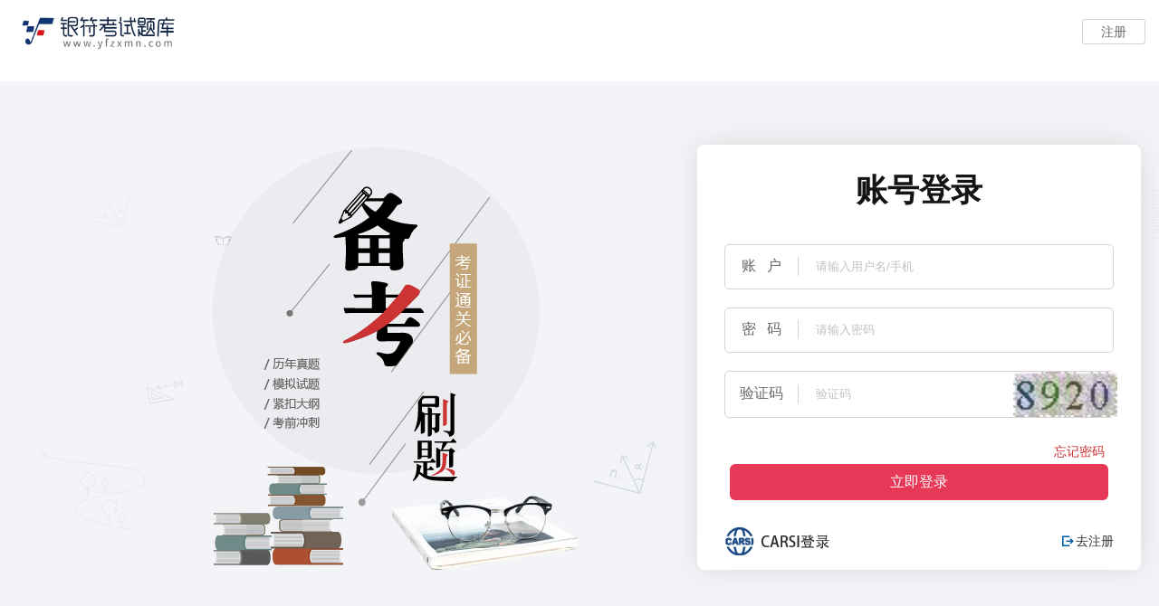

--- FILE ---
content_type: text/html;charset=UTF-8
request_url: https://www.yfzxmn.com/login.jsp;jsessionid=FCDEB14AF428364C3DB329B698168527
body_size: 2048
content:



<!DOCTYPE html PUBLIC "-//W3C//DTD XHTML 1.0 Transitional//EN" "http://www.w3.org/TR/xhtml1/DTD/xhtml1-transitional.dtd">
<html xmlns="http://www.w3.org/1999/xhtml">
	<head>
		<title>用户登录</title>
		<meta name="Keywords"
			content="英语考试,计算机考试,司法考试,公务员考试,研究生考试,医学考试,法律考式,综合考试,工程类考式,经济类考式,在线考试模拟题库,在线模拟考试" />
		<meta name="Description"
			content="英语考试,计算机考试,司法考试,公务员考试,研究生考试,医学考试,法律考式,综合考试,工程类考式,经济类考式,在线考试模拟题库,在线模拟考试" />
		<meta name="robots" content="index, follow" />
		<meta name="googlebot" content="index, follow" />
		<link rel="stylesheet" href="https://www.yfzxmn.com:443/lib/css/easyui.css" type="text/css"></link>
		<script type="text/javascript" src="https://www.yfzxmn.com:443/lib/jquery/jquery-1.8.0.min.js"></script>
		<script type="text/javascript" src="https://www.yfzxmn.com:443/lib/jquery-validation/jquery.validate.min.js"></script>
		<script type="text/javascript" src="lib/jquery-validation/messages_cn.js"></script>
		<script type="text/javascript" src="https://www.yfzxmn.com:443/lib/easyui/jquery.easyui.min.js"></script>
		<script type="text/javascript" src="https://www.yfzxmn.com:443/lib/util.js"></script>
		<script type="text/javascript" src="https://www.yfzxmn.com:443/lib/layer.js"></script>
		<link rel="stylesheet" href="lib/iconfont/iconfont.css"></link>
		<link rel="stylesheet" media="all" href="lib/css/bass.css" ></link>
		<link rel="stylesheet" media="all" href="lib/css/login.css" ></link>
		
	</head>
	<body onmousemove=/HideMenu()/ oncontextmenu="return false" ondragstart="return false" onselectstart ="return false" onselect="document.selection.empty()" oncopy="document.selection.empty()" onbeforecopy="return false" onmouseup="document.selection.empty()">
	<div class="headtop">
<div>
	
	<div class="headBox screenWidth clearfix">
				<div class="logoBox clearfix">		
					<a href="index.jsp">			
					<img src="lib/images/logo.png" alt="银符logo" />
					</a>
				</div>				
				<div class="headerRightBox">					
								<div class="noLogin " id="loginDiv">
								<a href="javascript:$.register()" class="regbottom">注册</a>
								</div>		
				</div>
	</div>
	
</div>
</div>
<div class="bgcolor">
		<div class="screenWidth">
			<div class="loginPOP floatright">
				<h3>账号登录</h3>
				<ul>
					<li>
						<span class="title">账&nbsp;&nbsp;&nbsp;户</span>
						<input id="us_name1" name="usertab.us_name" type="text"  maxlength='11'  class="txtinput" placeholder="请输入用户名/手机"/>
					</li>
					<li>
						<span class="title">密&nbsp;&nbsp;&nbsp;码</span>
						<input id="us_password" name="usertab.us_password" type="password" maxlength="20" class="txtinput" placeholder="请输入密码" />
					</li>
					<li>
						<span class="title">验证码</span>
						<input id="code" name="code" type="text" maxlength="6" class="txtinput wd80" placeholder="验证码"/>
						<div class="yzm"><img src="./code.action" id="CheckCodeImage" style="margin-top:0px;" align="top" onclick="$('#CheckCodeImage').attr('src','./code.action?time='+$.gettime());"></div>
					</li>
				</ul>
				<div class="tips"  id="message">
				
				</div>
				<div class="forgetPassBox"><a href="forgetPass.jsp">忘记密码</a></div>
				<div class="ljbottom" onclick='$.login()' >立即登录</div>
				<div class="bottomDiv">
					<a style="float: left" href="https://www.yfzxmn.com/carsi/login" target="_blank"><img src="lib/images/carsico.png" width="120"></a>
					<a href="javascript:void(0);"  onclick='$.register()' class="gologin"><i class="iconfont">&#xe680;</i>去注册</a>
				</div>
			</div>
		</div>
	</div>	
	
		
		<!--底部-->
	
	


<!--底部-->
	<div class="clearfix footer">
		<div class="screenWidth clearfix" style="border-top: 1px solid #eee;">
			<div class="linkdiv">
				<a href="mobile.jsp"  class="noneborder">移动应用</a>
					<a href="examTimeYear_getByMonth.action?examTimeInfo.so_time=1">考试日历</a>
					<a href="demonstration.jsp">使用指南</a>
					
				<div class="clearfix service">
					 ©版权所有：北京银符信息技术有限公司&nbsp;&nbsp;&nbsp;&nbsp;
					 <a href="https://www.beian.gov.cn/portal/registerSystemInfo?recordcode=11010802021440"  target="_blank"><img src="images/BAico.png" class="baico" >京公网安备11010802021440号</a>
					 <a href="https://beian.miit.gov.cn/#/Integrated/recordQuery" target="_blank">京ICP备09112819号</a><br/>
					服务时间：周一至周五 8:30-17:30&nbsp;&nbsp;&nbsp;&nbsp;
					 <span>服务热线：<b>010-61590718 010-61590655</b></span>
				</div>
			</div>
			<div class="weixin">
				<ul class="clearfix">
					<li><img src="lib/images/银符B12APP.png" alt="" /><span>题库APP</span></li>
					<li><img src="lib/images/银符B12WAP.png" alt="" /><span>手机H5</span></li>
					<li><img src="lib/images/银符数据库公众号.jpg" alt="" /><span>题库公众号</span></li>
				</ul>
			</div>
		</div>
	</div>
		<script type="text/javascript">
			$(document).ready(function() {
				$("#loginForm").validate();
			});
		</script>
	</body>
</html>



--- FILE ---
content_type: text/css
request_url: https://www.yfzxmn.com/lib/iconfont/iconfont.css
body_size: 2238
content:
@font-face {
  font-family: "iconfont"; /* Project id 4563957 */
  src: url('iconfont.woff2?t=1744250784480') format('woff2'),
       url('iconfont.woff?t=1744250784480') format('woff'),
       url('iconfont.ttf?t=1744250784480') format('truetype');
}

.iconfont {
  font-family: "iconfont" !important;
  font-size: 16px;
  font-style: normal;
  -webkit-font-smoothing: antialiased;
  -moz-osx-font-smoothing: grayscale;
}

.icon-AI4:before {
  content: "\e682";
}

.icon-deepseek:before {
  content: "\e792";
}

.icon-image:before {
  content: "\e67b";
}

.icon-erweima:before {
  content: "\e642";
}

.icon-a-24Gdayinji:before {
  content: "\e687";
}

.icon-zhengfudanwei:before {
  content: "\e685";
}

.icon-danweihuaxiang:before {
  content: "\e686";
}

.icon-zhengshurenzheng:before {
  content: "\e8de";
}

.icon-yanzheng:before {
  content: "\e670";
}

.icon-zhengjian:before {
  content: "\e67a";
}

.icon-gongwuyuan:before {
  content: "\e6e7";
}

.icon-certific:before {
  content: "\e67c";
}

.icon-yinhang1:before {
  content: "\ea7a";
}

.icon-policeman-full:before {
  content: "\e8f1";
}

.icon-gongan2:before {
  content: "\e6ef";
}

.icon-jundui-icon:before {
  content: "\e67d";
}

.icon-085shucezhongxin:before {
  content: "\e668";
}

.icon-yixueyuan:before {
  content: "\e669";
}

.icon-jingji1:before {
  content: "\e66c";
}

.icon-zonghe1:before {
  content: "\e681";
}

.icon-jingji-PHD-:before {
  content: "\e6b8";
}

.icon-yixue1:before {
  content: "\e66d";
}

.icon-gongyejingjifenxi:before {
  content: "\e66e";
}

.icon-jingjizhibiao:before {
  content: "\e66f";
}

.icon-xingxing01-copy-copy:before {
  content: "\e671";
}

.icon-shu:before {
  content: "\e672";
}

.icon-shubenbijiben:before {
  content: "\e6a0";
}

.icon-yixuexiaogongju:before {
  content: "\e673";
}

.icon-zonghe2:before {
  content: "\e675";
}

.icon-quankeyixueke:before {
  content: "\e876";
}

.icon-tongjikaoshi:before {
  content: "\e676";
}

.icon-jingjixiaoyi:before {
  content: "\e731";
}

.icon-zonghe3:before {
  content: "\e677";
}

.icon-jingji2:before {
  content: "\e679";
}

.icon-jingji3:before {
  content: "\e697";
}

.icon-word:before {
  content: "\e661";
}

.icon-pdf1:before {
  content: "\e665";
}

.icon-file:before {
  content: "\e660";
}

.icon-wenjianjia3:before {
  content: "\e66a";
}

.icon-pdf:before {
  content: "\e662";
}

.icon-wenjian:before {
  content: "\e7e0";
}

.icon-WORD:before {
  content: "\e6ec";
}

.icon-PDF:before {
  content: "\e715";
}

.icon-shipin:before {
  content: "\e6b1";
}

.icon-shipin1:before {
  content: "\e88b";
}

.icon-shipin2:before {
  content: "\e6b2";
}

.icon-shipin3:before {
  content: "\e653";
}

.icon-shipin4:before {
  content: "\e65e";
}

.icon-shipin5:before {
  content: "\e750";
}

.icon-gantanhao-xianxingsanjiaokuang:before {
  content: "\e762";
}

.icon-gantanhao-sanjiaokuang:before {
  content: "\e764";
}

.icon-tixing:before {
  content: "\e6cc";
}

.icon-tixing1:before {
  content: "\e65f";
}

.icon-xiazai:before {
  content: "\e651";
}

.icon-xiazai1:before {
  content: "\e652";
}

.icon-xiazai3:before {
  content: "\e654";
}

.icon-xiazai4:before {
  content: "\e7c8";
}

.icon-xiazai5:before {
  content: "\e868";
}

.icon-xiazai6:before {
  content: "\e656";
}

.icon-xiazai7:before {
  content: "\e65c";
}

.icon-guanbi1:before {
  content: "\eca0";
}

.icon-zhuxiao:before {
  content: "\e64f";
}

.icon-bangzhutishi:before {
  content: "\e6d2";
}

.icon-wenxintishi:before {
  content: "\e643";
}

.icon-xianshi_tishitianchong:before {
  content: "\e647";
}

.icon-tishi-fanbai:before {
  content: "\e649";
}

.icon-tishi:before {
  content: "\e64a";
}

.icon-fengxiantishi:before {
  content: "\e6a2";
}

.icon-tishi1:before {
  content: "\e67e";
}

.icon-iconfuzhi:before {
  content: "\e641";
}

.icon-shezhi:before {
  content: "\e64b";
}

.icon-fanhui:before {
  content: "\e722";
}

.icon-fanhui1:before {
  content: "\e63d";
}

.icon-yuandian:before {
  content: "\e684";
}

.icon-dian1:before {
  content: "\e63c";
}

.icon-datika:before {
  content: "\e633";
}

.icon-kefu:before {
  content: "\e65b";
}

.icon-chengji:before {
  content: "\e728";
}

.icon-analysis:before {
  content: "\e63a";
}

.icon-yingyu3:before {
  content: "\e640";
}

.icon-jisuanji:before {
  content: "\ec30";
}

.icon-yisheng:before {
  content: "\e7ad";
}

.icon-zonghejingjizhishu:before {
  content: "\e636";
}

.icon-shouji1:before {
  content: "\e606";
}

.icon-shouji:before {
  content: "\e72f";
}

.icon-guanbi:before {
  content: "\e635";
}

.icon-tuichudenglu:before {
  content: "\e680";
}

.icon-yanjing-xiexian:before {
  content: "\e7b5";
}

.icon-mima:before {
  content: "\e658";
}

.icon-yanjing_kai:before {
  content: "\e62e";
}

.icon-gerenzhanghu:before {
  content: "\e631";
}

.icon-zhanghuffffffpx:before {
  content: "\e605";
}

.icon-dian:before {
  content: "\ec1e";
}

.icon-xiugaimima:before {
  content: "\e637";
}

.icon-liuyanban-05:before {
  content: "\e630";
}

.icon-yuanquan2:before {
  content: "\e634";
}

.icon-5:before {
  content: "\e604";
}

.icon-line-094:before {
  content: "\e760";
}

.icon-a-151-shuidi:before {
  content: "\e8dd";
}

.icon-quanzi:before {
  content: "\ee17";
}

.icon-tushuguan:before {
  content: "\e644";
}

.icon-tushuguan1:before {
  content: "\e664";
}

.icon-book:before {
  content: "\e674";
}

.icon-fangxiangjiantou-you:before {
  content: "\e603";
}

.icon-baobiaofenxi:before {
  content: "\e663";
}

.icon-sousuoleimu:before {
  content: "\e754";
}

.icon-file-text:before {
  content: "\ea35";
}

.icon-cuoti:before {
  content: "\e600";
}

.icon-a-ziyuan56:before {
  content: "\e62f";
}

.icon-shuyi_wendang-wenben:before {
  content: "\e666";
}

.icon-shouyetubiao4:before {
  content: "\e627";
}

.icon-shouyetubiao3:before {
  content: "\e628";
}

.icon-shouyetubiao1:before {
  content: "\e629";
}

.icon-shouyetubiao2:before {
  content: "\e62b";
}

.icon-shouyetubiao5:before {
  content: "\e62c";
}

.icon-daliangshiti:before {
  content: "\e620";
}

.icon-linianzhenti1:before {
  content: "\e621";
}

.icon-hezuoxuexiao:before {
  content: "\e622";
}

.icon-tikuyoushi:before {
  content: "\e623";
}

.icon-zhengshuzhonglei:before {
  content: "\e626";
}

.icon-jisuanjilei:before {
  content: "\e60b";
}

.icon-gongwuyuanlei:before {
  content: "\e60d";
}

.icon-falvlei:before {
  content: "\e611";
}

.icon-dangjianlei:before {
  content: "\e614";
}

.icon-zikaolei:before {
  content: "\e615";
}

.icon-zonghelei:before {
  content: "\e616";
}

.icon-yuyanlei:before {
  content: "\e617";
}

.icon-jingjilei:before {
  content: "\e61b";
}

.icon-gongchenglei:before {
  content: "\e61c";
}

.icon-yanjiushenglei:before {
  content: "\e61e";
}

.icon-yixuelei:before {
  content: "\e61f";
}

.icon-xiajiantou:before {
  content: "\eb6d";
}

.icon-falv1:before {
  content: "\e608";
}

.icon-falv2:before {
  content: "\e61a";
}

.icon-zikao:before {
  content: "\e60c";
}

.icon-yonghuguanli:before {
  content: "\e63b";
}

.icon-jingji:before {
  content: "\e601";
}

.icon-zonghekongzhitai:before {
  content: "\e692";
}

.icon-yonghu2:before {
  content: "\e667";
}

.icon-gongcheng1:before {
  content: "\e60f";
}

.icon-lunkuohua2_yonghu:before {
  content: "\e655";
}

.icon-shanjianzhi_qi:before {
  content: "\e6b0";
}

.icon-s_yonghuliebiao:before {
  content: "\e65a";
}

.icon-qizhi:before {
  content: "\e724";
}

.icon-users:before {
  content: "\e619";
}

.icon-computer:before {
  content: "\e80d";
}

.icon-qizhi1:before {
  content: "\e66b";
}

.icon-yingyu2:before {
  content: "\e6e9";
}

.icon-mianxing-duogeyonghu:before {
  content: "\e6bb";
}

.icon-yonghu:before {
  content: "\e639";
}

.icon-yonghu1:before {
  content: "\e8c8";
}

.icon-exit:before {
  content: "\e97f";
}

.icon-jiantou3:before {
  content: "\e624";
}

.icon-jiantouyou:before {
  content: "\e62d";
}

.icon-jiantou:before {
  content: "\e60e";
}

.icon-sousuo1:before {
  content: "\e69f";
}

.icon-boshimao:before {
  content: "\e602";
}

.icon-zhengshudayin:before {
  content: "\e657";
}

.icon-ziyuan:before {
  content: "\e63f";
}

.icon-anquanzhengshu:before {
  content: "\e6b9";
}

.icon-moban1:before {
  content: "\e632";
}

.icon-soushuo:before {
  content: "\e6a5";
}

.icon-tiku:before {
  content: "\e69b";
}

.icon-xuexiao:before {
  content: "\e6d1";
}

.icon-gongcheng:before {
  content: "\e61d";
}

.icon-jiachang_cuotiben:before {
  content: "\e65d";
}

.icon-falv:before {
  content: "\e6d3";
}

.icon-xuexitongji:before {
  content: "\e6f7";
}

.icon-zikaoguanli:before {
  content: "\e6fa";
}

.icon-kaoshijihua:before {
  content: "\e723";
}

.icon-xuexirenshu2:before {
  content: "\e678";
}

.icon-shoucang2:before {
  content: "\e645";
}

.icon-fenxi:before {
  content: "\e709";
}

.icon-zongfenshu:before {
  content: "\e70b";
}

.icon-jiaojuan:before {
  content: "\e701";
}

.icon-gengduoquanbufenlei:before {
  content: "\e6fe";
}

.icon-shiti1:before {
  content: "\e71a";
}

.icon-duibi1:before {
  content: "\e729";
}

.icon-kaoshi1:before {
  content: "\e625";
}

.icon-time-act:before {
  content: "\e705";
}

.icon-chakan2:before {
  content: "\e650";
}

.icon-tubiao:before {
  content: "\e659";
}

.icon-zuoti1:before {
  content: "\e612";
}

.icon-zhuanxiang:before {
  content: "\e6c0";
}

.icon-jixuzuoti2:before {
  content: "\e618";
}

.icon-icon_xinyong_xianxing_jijin-156:before {
  content: "\e64e";
}

.icon-wode:before {
  content: "\e748";
}

.icon-zonghe:before {
  content: "\e69e";
}

.icon-quanweizhuanjia:before {
  content: "\e64c";
}

.icon-cuowu:before {
  content: "\e613";
}

.icon-jisuanjicomputer160:before {
  content: "\e92e";
}

.icon-jisuanqi:before {
  content: "\e68c";
}

.icon-yingwenyuyan:before {
  content: "\e79c";
}

.icon-fenxi1:before {
  content: "\e727";
}

.icon-dui:before {
  content: "\e703";
}

.icon-yixue:before {
  content: "\e607";
}

.icon-meiridongtai:before {
  content: "\e7f4";
}

.icon-matuwang-zhihufangxingdianji:before {
  content: "\e6ff";
}

.icon-chakan1:before {
  content: "\e638";
}

.icon-chakanjiexi:before {
  content: "\e63e";
}

.icon-chakan:before {
  content: "\e6ad";
}

.icon-cuoti1:before {
  content: "\e67f";
}

.icon-ziyuan2:before {
  content: "\e6fc";
}

.icon-jingpinkecheng1:before {
  content: "\e68a";
}

.icon-yanjiusheng:before {
  content: "\e64d";
}

.icon-cuo:before {
  content: "\e70c";
}

.icon-shoucang:before {
  content: "\e6a7";
}

.icon-linianzhenti:before {
  content: "\e6c5";
}

.icon-zhuanye:before {
  content: "\e711";
}

.icon-moni:before {
  content: "\e6be";
}

.icon-xingtaiduICON_sousuo--:before {
  content: "\e6a1";
}

.icon-kecheng1:before {
  content: "\e610";
}

.icon-qiehuan1:before {
  content: "\e648";
}

.icon-duibi:before {
  content: "\e6f6";
}

.icon-qiehuan2:before {
  content: "\e7d8";
}

.icon-kecheng2:before {
  content: "\e6d6";
}

.icon-double-arrow-right-full:before {
  content: "\ea50";
}

.icon-shuangjiantou:before {
  content: "\e646";
}

.icon-sousuo:before {
  content: "\e609";
}

.icon-yingyu:before {
  content: "\e6eb";
}

.icon-yingyu1:before {
  content: "\e683";
}

.icon-zixun:before {
  content: "\e62a";
}

.icon-huaban:before {
  content: "\e60a";
}

.icon-remen:before {
  content: "\e6af";
}

.icon-kaoshileixing:before {
  content: "\e6ba";
}

.icon-weizhi:before {
  content: "\e6d9";
}



--- FILE ---
content_type: text/css
request_url: https://www.yfzxmn.com/lib/css/login.css
body_size: 1461
content:
body{
	background: #fff;
}
.bgcolor{
	background: url(../images/loginBg.jpg) top center no-repeat #f3f4f7;
	height: 550px;
	padding-bottom: 80px;
	margin-top: 20px;
}
input::placeholder{
		color: #c1c1c1!important;
	}
.loginPOP{
	box-shadow: 0px 0px 30px #dbdbdb;
    min-height: 450px;
    background: #fff;
    border-radius: 8px;
    overflow: hidden;
    width:430px;
	padding: 10px 30px;
	text-align: center;
	margin-right: 5px;
	margin-top: 70px;
}
.loginPOP input {outline:none;}
.loginPOP input:focus {outline:none;color:#aaa;}
.loginPOP h3{
	height: 40px;
    line-height: 40px;
	text-align: center;
	margin-bottom: 15px;
	padding: 20px 0 20px 0;
    color: #141414;
    font-size: 35px;
	font-weight: 900;
} 
.loginPOP ul li{
	margin-top: 20px;
	position: relative;
	padding: 0;
	border: 1px solid #d4d4d4;
	border-radius: 5px;
	text-align: left;
}
 .loginPOP ul li:hover{
	border: 1px solid #3B78DD!important;
	outline: 0;	
}
.loginPOP ul li .title{
	font-size: 16px!important;
	font-weight: 500;
	width: 80px;
	display: inline-block;
	font-size: 12px;
	color: #666;
	text-align: center;
	border-right: 1px solid #d2d2d2;
}
.loginPOP .txtinput{
	border:none;
	height: 46px;
	line-height: 46px;
	padding-left: 15px;
	width: 300px;
	display: inline-block;
}
.loginPOP .ljbottom{
	background-color: #e73857;
    margin: 10px auto 10px auto;
    color: #fff;
    text-align: center;
    font-size: 16px;
    line-height: 40px;
    height: 40px;
    border-radius: 6px;
    cursor: pointer;
    width: 97%;
}
.loginPOP .wd80{
	width: 212px;
	border-radius: 6px 0 0 6px;
}
.loginPOP .yzm{
	display:inline-block;
	width:94px;
	vertical-align: middle;
	text-align:left;	
}	
.loginPOP .yzm img{
	margin:0 0 0;
	border: 0;
	height: 50px;
	display: inline-block;
	border-radius: 0 3px 3px 0;
}
.loginPOP .tipzh{
	position: absolute;
	top: 70px;
	left: 58%;
}
.loginPOP .tips{
	height:16px;
	line-height:16px;
	padding-left:10px;
	text-align: left;
}
.loginPOP .tips{
	height: 11px;
    line-height: 25px;
    /* padding-left: 98px; */
    text-align: left;
    color: #CC3333;
    font-size: 12px;
}
.loginPOP .forgetPassBox{
	margin: 0;
	height:10px;
	padding-right: 10px;
	margin-top: 20px;
}
.loginPOP .forgetPassBox a{
	float: right;
	text-decoration:none;
	line-height: 12px;
	color:#cc3333;
	font-size: 14px;
}
.loginPOP .bottomDiv{
	margin: 0;
	height:36px;
	margin-top: 30px;
}
.loginPOP .gologin{
	float: right;
	text-decoration:none;
	line-height: 30px;
	color: #333;
}
.loginPOP .gologin i{
	color: #005FA9 ;
	font-size: 12px;
	font-weight: bold;
	margin-right: 3px;
}

/* 注册 */
.regbgcolor{
	background: url(../images/loginBg.jpg) top center no-repeat #f3f4f7;
	height: 550px;
	padding-bottom: 80px;
	margin-top: 20px;
}
.registerBox{
	box-shadow: 0px 0px 30px #dbdbdb;
	min-height: 450px;
	background: #fff;
	border-radius: 8px;
	overflow: hidden;
	width:430px;
	padding: 10px 30px;
	text-align: center;
	margin-right: 5px;
	margin-top: 70px;
}
.registerBox input {outline:none;}
.registerBox input:focus {outline:none;color:#aaa;}
.registerBox h3{
	height: 40px;
    line-height: 40px;
	text-align: center;
	margin-bottom: 15px;
	padding: 20px 0 20px 0;
    color: #141414;
    font-size: 35px;
	font-weight: 900;
} 
.registerBox ul li{
    margin-bottom: 20px;
    position: relative;
    padding: 0;
    text-align: left;
    height: 50px;
    vertical-align: top;
}
.registerBox ul li .regDiv{
	height: 20px;
    padding: 10px 0;
    border: 1px solid #d4d4d4;
    width: 100%;
    margin: 0 auto;
    border-radius: 5px;
}
.registerBox ul li .wd6{width: 70%;margin: 0;}
.registerBox ul li .regDiv:hover{
	border: 1px solid #3B78DD!important;
	outline: 0;	
}
.registerBox ul li .title{
	font-size: 16px!important;
	font-weight: 500;
	width: 80px;
	display: inline-block;
	font-size: 12px;
	color: #666;
	text-align: center;
	border-right: 1px solid #d2d2d2;
	position: absolute;
	left: 5px;
	top: 10px;
}
.registerBox .txtinput{
	position: absolute;
    left: 90px;
    top: 10px;
    border: none;
    height: 25px;
    line-height: 25px;
    padding-left: 15px;
    width: 300px;
    display: inline-block;
}
.registerBox .ljbottom{
	background-color: #e73857;
    margin: 10px auto 10px auto;
    color: #fff;
    text-align: center;
    font-size: 16px;
    line-height: 40px;
    height: 40px;
    border-radius: 6px;
    cursor: pointer;
    width: 99%;
}

.registerBox .wd100{
	width: 100px;
	border-radius: 6px 0 0 6px;
}
.registerBox .btnPhonecode{
	color: #fff;
    position: absolute;
    width: 110px;
    right: 3px;
    top: 3px;
    height: 36px;
    border: none;
    background: #cc3333;
    cursor: pointer;
	border-radius: 5px;
}
.registerBox .tipNum{
	color: #FFFFFF;
}
.registerBox .warnTips{
	font-size: 12px;
    position: absolute;
    left: 105px;
    top: 46px;
    color: #CC3333;
	width: 340px;
	display: none;
}
/* 修改密码 */
.passwordBox{
	box-shadow: 0px 0px 30px #dbdbdb;
	background: #fff;
	border-radius: 8px;
	overflow: hidden;
	width:50%;
	padding: 50px 150px;
	text-align: center;
	margin: 70px auto;
}
.passwordBox input {outline:none;}
.passwordBox input:focus {outline:none;color:#aaa;}
.passwordBox h3{
	height: 50px;
    line-height: 50px;
	text-align: center;
	margin-bottom: 15px;
	padding: 20px 0 20px 0;
    color: #141414;
    font-size: 30px;
	font-weight: 900;
} 
.passwordBox ul li{
    margin-bottom: 20px;
    position: relative;
    padding: 0;
    text-align: left;
    height: 60px;
    vertical-align: top;
}
.passwordBox ul li .regDiv{
	height: 30px;
    padding: 10px 0;
    border: 1px solid #d4d4d4;
    width: 100%;
    margin: 0 auto;
    border-radius: 5px;
}
.passwordBox ul li .wd6{width: 70%;margin: 0;}
.passwordBox ul li .regDiv:hover{
	border: 1px solid #3B78DD!important;
	outline: 0;	
}
.passwordBox ul li .title{
	font-size: 14px!important;
    font-weight: 500;
    width: 80px;
    display: inline-block;
    color: #666;
    text-align: center;
    border-right: 1px solid #d2d2d2;
    position: absolute;
    left: 5px;
    top: 15px;
}
.passwordBox .txtinput{
	position: absolute;
    left: 90px;
    top: 6px;
    border: none;
    height: 40px;
    line-height: 40px;
    padding-left: 15px;
    width: 300px;
    display: inline-block;
}
.passwordBox .ljbottom{
	background-color: #e73857;
    margin: 50px auto 50px auto;
    color: #fff;
    text-align: center;
    font-size: 18px;
    line-height: 50px;
    height: 50px;
    border-radius: 6px;
    cursor: pointer;
    width: 100%;
}
.passwordBox .wd100{
	width: 100px;
	border-radius: 6px 0 0 6px;
}
.passwordBox .btnPhonecode{
	color: #fff;
    position: absolute;
    width: 180px;
    right: 3px;
    top: 0px;
    height: 50px;
    border: none;
    background: #cc3333;
    cursor: pointer;
    border-radius: 5px;
}
.passwordBox .tipNum{
	color: #FFFFFF;
}
.passwordBox .warnTips{
	font-size: 12px;
    position: absolute;
    left: 105px;
    top: 53px;
    color: #CC3333;
	width: 340px;
	display: none;
}


--- FILE ---
content_type: text/javascript
request_url: https://www.yfzxmn.com/lib/jquery-validation/messages_cn.js
body_size: 560
content:
/*
 * Translated default messages for the jQuery validation plugin.
 * Locale: CN
 */
jQuery.extend(jQuery.validator.messages, {
        required: "该字段不能为空",
		remote: "用户名已存在",
		email: "请输入正确格式的电子邮件",
		url: "请输入合法的网址",
		date: "请输入合法的日期",
		dateISO: "请输入合法的日期 (ISO).",
		number: "请输入合法的数字",
		digits: "只能输入整数",
		creditcard: "请输入合法的信用卡号",
		equalTo: "请再次输入相同的值",
		equalToPass: "请再次输入相同密码",
		accept: "请输入拥有合法后缀名的字符串",
		maxlength: jQuery.validator.format("请输入一个长度最多是 {0} 的字符串"),
		minlength: jQuery.validator.format("请输入一个长度最少是 {0} 的字符串"),
		rangelength: jQuery.validator.format("请输入一个长度介于 {0} 和 {1} 之间的字符串"),
		range: jQuery.validator.format("请输入一个介于 {0} 和 {1} 之间的值"),
		max: jQuery.validator.format("请输入一个最大为 {0} 的值"),
		min: jQuery.validator.format("请输入一个最小为 {0} 的值"),

        notnull:"不能为空"
});